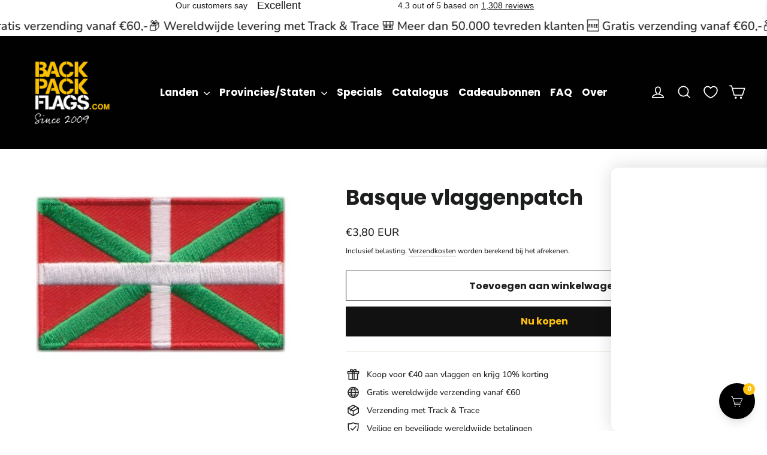

--- FILE ---
content_type: text/css
request_url: https://cdn.appmate.io/themecode/243c24/main/custom.css?v=1719295806631123
body_size: 522
content:
wishlist-link .wk-button{--icon-size: 22px;--icon-stroke: white;--icon-stroke-width: 1.8px;display:inline-block;height:100%;margin:0;padding:10px 11px;vertical-align:middle}wishlist-link .wk-counter{--size: 15px;background-color:var(--colorCartDot);border:2px solid;border-color:var(--colorBody);right:8px;top:7px}wishlist-button-block .wk-button,wishlist-button-block .wk-button:hover{font-family:var(--typeHeaderPrimary),var(--typeHeaderFallback);font-weight:var(--typeHeaderWeight);letter-spacing:var(--typeHeaderSpacing);font-size:16px}wishlist-product-card .wk-cta-button,wishlist-product-card .wk-cta-button:hover,wishlist-product-card .wk-cta-button:disabled{font-family:var(--typeHeaderPrimary),var(--typeHeaderFallback);font-weight:var(--typeHeaderWeight);letter-spacing:var(--typeHeaderSpacing)}
